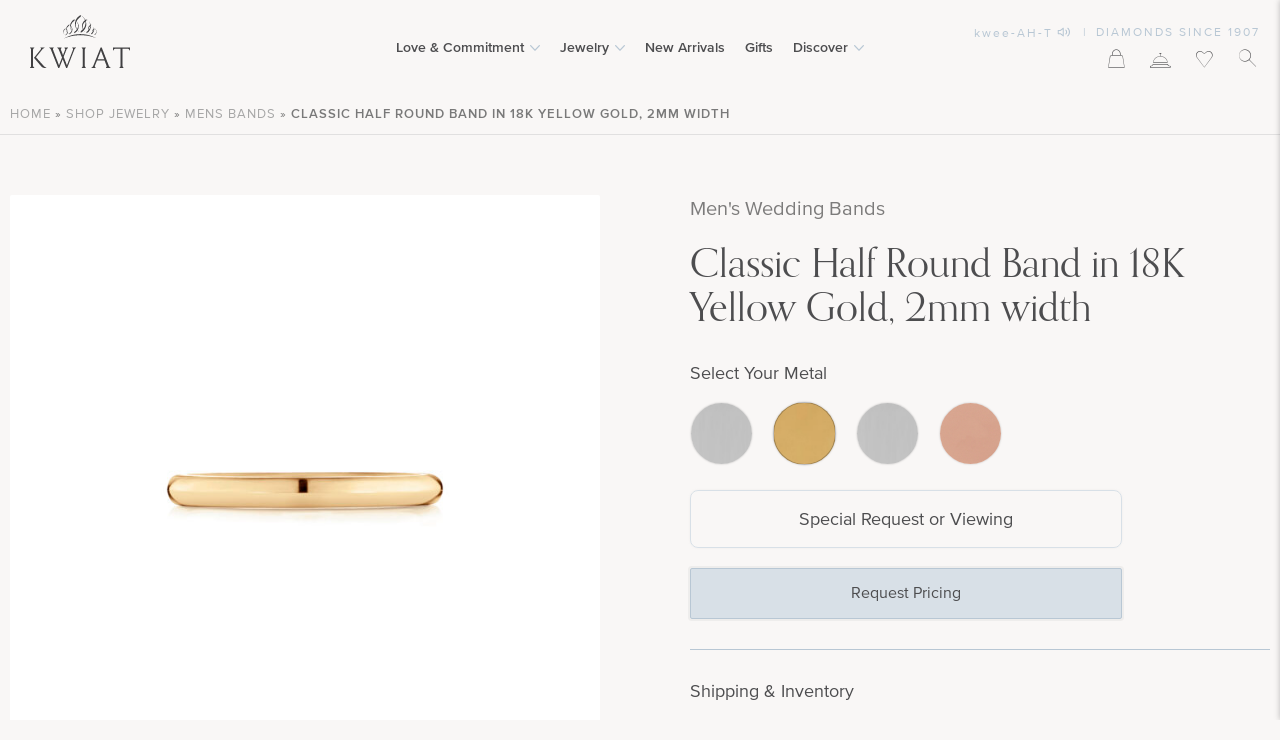

--- FILE ---
content_type: image/svg+xml
request_url: https://kwiat.com/wp-content/uploads/logo_new.svg
body_size: 1974
content:
<?xml version="1.0" encoding="UTF-8" standalone="no"?>
<svg
   version="1.1"
   id="Layer_1"
   x="0px"
   y="0px"
   viewBox="0 0 127.8 67.699995"
   xml:space="preserve"
   sodipodi:docname="79b2e78e4a6151fd22f2c3f4e64314f4.svg"
   width="127.8"
   height="67.699997"
   xmlns:inkscape="http://www.inkscape.org/namespaces/inkscape"
   xmlns:sodipodi="http://sodipodi.sourceforge.net/DTD/sodipodi-0.dtd"
   xmlns="http://www.w3.org/2000/svg"
   xmlns:svg="http://www.w3.org/2000/svg">
<style
   type="text/css"
   id="style2">
	.st0{fill:none;}
	.st1{fill:#414042;}
</style>
<g
   id="g40"
   transform="translate(-2,-1.7)">
	<path
   class="st1"
   d="m 56.1,43.8 c 0.5,0.2 1,0.8 1,1.5 0,0.2 0,0.4 -0.1,0.6 L 49.3,65.7 H 49.1 L 45,55.1 48.6,45.9 c 0.7,-1.4 1.4,-1.8 2,-2 V 43.3 H 46 v 0.6 c 0.5,0.2 1,0.8 1,1.5 0,0.2 0,0.4 -0.1,0.6 l -2.7,7 -2.7,-7 c -0.1,-0.2 -0.1,-0.4 -0.1,-0.6 0,-0.7 0.5,-1.3 1,-1.5 v -0.6 h -5.6 v 0.6 c 0.7,0.2 1.4,0.6 2,2 l 4.1,10.2 -3.8,9.6 H 39 L 31.4,45.9 c -0.1,-0.2 -0.1,-0.4 -0.1,-0.6 0,-0.7 0.5,-1.3 1,-1.5 v -0.6 h -5.6 v 0.6 c 0.7,0.2 1.4,0.6 2,2 l 9.4,23.6 h 1.3 l 4.4,-11.2 4.4,11.2 h 1.3 l 9.2,-23.6 c 0.7,-1.4 1.4,-1.8 2,-2 V 43.2 H 56 v 0.6 z"
   id="path4" />
	<path
   class="st1"
   d="m 108.1,43.3 v 3.6 h 0.6 c 0.2,-1.1 1.2,-2 2.3,-2.1 h 6.7 v 21.8 c 0,0.7 -0.3,1.2 -0.7,1.6 -0.2,0.2 -0.5,0.4 -0.7,0.5 v 0.6 h 5.3 v -0.6 c -0.2,-0.1 -0.5,-0.2 -0.7,-0.5 -0.4,-0.4 -0.7,-1 -0.7,-1.6 V 44.8 h 6.7 c 1.1,0.1 2.1,1 2.3,2.1 h 0.6 v -3.6 z"
   id="path6" />
	<path
   class="st1"
   d="m 84.8,67.2 c 0,-0.2 0,-0.4 0.1,-0.6 l 2.7,-6.8 h 9.7 l 2.6,6.8 c 0.1,0.2 0.1,0.4 0.1,0.6 0,0.7 -0.5,1.3 -1,1.5 v 0.6 h 5.9 v -0.6 c -0.7,-0.2 -1.4,-0.6 -2.1,-2 L 93.7,43.2 h -1.5 l -9.4,23.5 c -0.7,1.4 -1.4,1.8 -2.1,2 v 0.6 h 5.1 v -0.6 c -0.5,-0.2 -1,-0.8 -1,-1.5 z m 7.9,-20 4.2,11.1 h -8.6 z"
   id="path8" />
	<path
   class="st1"
   d="m 68.1,43.8 c 0.2,0.1 0.5,0.2 0.7,0.5 0.4,0.4 0.7,1 0.7,1.6 v 20.7 c 0,0.7 -0.3,1.2 -0.7,1.6 -0.2,0.2 -0.5,0.4 -0.7,0.5 v 0.6 h 5.3 V 68.7 C 73.2,68.6 72.9,68.5 72.7,68.2 72.3,67.8 72,67.2 72,66.6 V 45.9 c 0,-0.6 0.3,-1.2 0.7,-1.6 0.2,-0.2 0.5,-0.4 0.7,-0.5 v -0.6 h -5.3 z"
   id="path10" />
	<path
   class="st1"
   d="m 17.9,64.8 -8.2,-9.1 0.3,-0.4 8,-10 c 0.8,-0.9 1.6,-1.4 2.5,-1.5 v -0.6 h -5.2 v 0.6 c 0.7,0.2 0.8,0.6 0.8,0.9 0,0.3 -0.1,0.6 -0.3,0.8 l -8.7,10.9 9.2,10.8 c 1.9,2.2 3.4,2.1 5.6,2.1 h 0.8 v -0.6 c -0.4,0 -1.5,-0.4 -2.4,-1.3 -0.6,-0.5 -2.4,-2.6 -2.4,-2.6 z"
   id="path12" />
	<path
   class="st1"
   d="M 5.9,66.6 V 45.9 c 0,-0.6 0.3,-1.2 0.7,-1.6 0.2,-0.2 0.5,-0.4 0.7,-0.5 V 43.2 H 2 v 0.6 c 0.2,0.1 0.5,0.2 0.7,0.5 0.4,0.4 0.7,1 0.7,1.6 v 20.7 c 0,0.7 -0.3,1.2 -0.7,1.6 -0.2,0.2 -0.5,0.4 -0.7,0.5 v 0.6 H 7.3 V 68.7 C 7.1,68.6 6.8,68.5 6.6,68.2 6.2,67.8 5.9,67.3 5.9,66.6 Z"
   id="path14" />
	<path
   class="st1"
   d="m 84.2,18.7 v 0 c 0.1,0.1 0.2,0.1 0.3,0.2 -0.1,0 -0.2,-0.1 -0.3,-0.2 z"
   id="path16" />
	<path
   class="st1"
   d="m 85.5,19.8 c 0.7,0.8 1.2,1.9 1.2,2.9 0,1.6 -0.9,3.1 -2.4,4 v 0.9 c 3.7,-2.1 3.7,-6.3 0.4,-8.7 0.2,0.4 0.5,0.6 0.8,0.9 z"
   id="path18" />
	<path
   class="st1"
   d="m 61.9,20.2 c -0.8,1.2 -1.9,2.3 -3.3,3.2 v 1.7 c 1.8,-1 3.2,-2.4 4.2,-3.8 1.1,1.2 2.4,2.4 3.9,3.3 v 0 C 65.4,23.8 64.3,22.8 63.5,21.8 63.3,21.6 63.1,21.3 62.9,21.1 65.1,17.5 64.6,13 61.6,9.6 62.7,7.4 64.4,5.5 66.7,4 V 1.7 C 63.6,3.5 61.5,5.8 60.4,8.3 59.9,7.8 59.3,7.4 58.6,7 v 0 c 0.7,0.4 1.2,0.9 1.8,1.4 -1.6,3.9 -1.1,8.1 1.5,11.8 z M 61.5,9.7 c 1.2,1.6 2,3.5 2,5.5 0,1.7 -0.5,3.2 -1.4,4.6 -1,-1.7 -1.6,-3.6 -1.6,-5.6 0,-1.5 0.4,-3.1 1,-4.5 z"
   id="path20" />
	<path
   class="st1"
   d="m 69.9,4.5 c 1,1.2 1.8,2.5 2.3,3.8 -3.9,3.2 -4.7,7.8 -2.7,11.7 -0.8,0.9 -1.8,1.6 -2.8,2.3 v 2.2 c 1.5,-0.8 2.8,-1.8 3.8,-2.9 0.9,1.3 2.2,2.4 3.7,3.4 v 0 c -1,-0.6 -1.9,-1.4 -2.5,-2.2 -0.4,-0.4 -0.7,-0.9 -1,-1.3 3.2,-3.5 4,-8 2.6,-12 0.3,-0.2 0.6,-0.5 1,-0.7 V 7 C 73.7,7.3 73.2,7.7 72.7,8 71.5,5.6 69.5,3.4 66.8,1.7 v 0 c 1.2,0.8 2.3,1.8 3.1,2.8 z m 2.8,5.4 c 0.1,0.7 0.2,1.4 0.2,2.1 0,2.8 -1.1,5.5 -3.1,7.7 -0.3,-0.9 -0.5,-1.9 -0.5,-2.8 0,-2.7 1.3,-5.1 3.4,-7 z"
   id="path22" />
	<path
   class="st1"
   d="m 49.5,24.3 c -0.4,1 -1.1,1.9 -2.1,2.6 v 0.9 C 48.7,27 49.6,26 50,24.9 c 0.6,0.6 1.3,1.2 2.1,1.7 v 0 c -0.7,-0.4 -1.3,-1 -1.8,-1.6 -0.1,-0.1 -0.2,-0.2 -0.2,-0.3 0.5,-1.7 0,-3.5 -1.3,-4.9 0.3,-1.9 1.6,-3.6 3.4,-4.8 v -1.2 c 0.4,0.2 0.7,0.5 1.1,0.8 -0.4,2.5 0.3,5 1.9,7.2 -0.6,1.4 -1.6,2.6 -3,3.5 v 1.2 c 1.8,-1 3,-2.5 3.6,-4 0.8,0.9 1.8,1.8 3,2.6 v 0 c -1,-0.6 -1.8,-1.4 -2.5,-2.2 -0.2,-0.2 -0.3,-0.4 -0.4,-0.5 0.8,-2.4 0.2,-5 -1.7,-7 0.5,-2.6 2.2,-4.9 4.7,-6.5 V 7 C 55.6,8.9 53.8,11.6 53.3,14.5 53,14.2 52.6,14 52.2,13.7 v 0 c -2.4,1.4 -3.7,3.4 -4,5.5 -0.1,-0.1 -0.2,-0.1 -0.3,-0.2 0.1,0.1 0.2,0.1 0.3,0.2 -0.4,1.7 0.1,3.5 1.3,5.1 z m 4.4,-8.9 c 1,1.2 1.5,2.6 1.5,4.1 0,0.7 -0.1,1.3 -0.3,2 -0.9,-1.4 -1.3,-2.9 -1.3,-4.6 -0.1,-0.5 0,-1 0.1,-1.5 z m -5.3,4.4 c 0,0 0,0 0,0 0.7,0.8 1.2,1.9 1.2,2.9 0,0.4 -0.1,0.9 -0.2,1.3 -0.6,-1 -1,-2.1 -1,-3.4 -0.1,-0.2 0,-0.5 0,-0.8 z"
   id="path24" />
	<path
   class="st1"
   d="m 76.7,9.3 c 1.3,1.5 2.1,3.2 2.3,5.1 -2.6,1.9 -3.5,4.7 -2.8,7.3 -0.6,0.6 -1.3,1.2 -2.1,1.7 v 1.7 c 1,-0.6 1.9,-1.2 2.6,-1.9 0.7,1.3 1.8,2.5 3.2,3.4 v 0 c -0.7,-0.4 -1.3,-1 -1.8,-1.6 -0.5,-0.6 -1,-1.3 -1.2,-2 2.2,-2.3 3.1,-5.1 2.8,-7.8 0.1,-0.1 0.2,-0.1 0.3,-0.2 V 13.8 C 79.8,13.9 79.7,14 79.5,14.1 78.8,11.5 77,8.9 74.1,7.1 v 0 c 1.1,0.6 2,1.3 2.6,2.2 z m -0.1,11.9 c 0,-0.2 0,-0.4 0,-0.5 0,-1.9 0.9,-3.7 2.5,-5 -0.2,2.1 -1,4 -2.5,5.5 z"
   id="path26" />
	<path
   class="st1"
   d="m 81.9,15.3 c 1,1.1 1.6,2.5 1.6,3.9 -1.8,1.3 -2.4,3.1 -2,4.9 -0.4,0.4 -0.9,0.8 -1.5,1.2 v 1.2 c 0.7,-0.4 1.3,-0.8 1.8,-1.3 0.4,0.8 1.1,1.6 2,2.2 -0.3,-0.3 -0.6,-0.5 -0.9,-0.8 -0.4,-0.5 -0.7,-1 -0.9,-1.6 1.5,-1.5 2.2,-3.4 2,-5.3 0,0 0.1,-0.1 0.1,-0.1 v -0.9 c -0.1,0.1 -0.2,0.1 -0.3,0.2 -0.4,-2 -1.7,-3.8 -3.9,-5.2 v 0 c 0.9,0.5 1.5,1 2,1.6 z m -0.1,8.5 c 0,-0.1 0,-0.1 0,-0.2 0,-1.3 0.6,-2.5 1.7,-3.5 -0.2,1.4 -0.7,2.6 -1.7,3.7 z"
   id="path28" />
	<path
   class="st1"
   d="m 84.2,27.7 v 0 c -0.1,-0.1 -0.2,-0.1 -0.3,-0.2 0.2,0.1 0.2,0.1 0.3,0.2 z"
   id="path30" />
	<path
   class="st1"
   d="m 47,27.4 c -0.3,-0.3 -0.6,-0.5 -0.9,-0.8 -0.7,-0.8 -1.2,-1.9 -1.2,-2.9 0,-1.6 0.9,-3.1 2.4,-4 v -0.9 c -3.7,2 -3.6,6.3 -0.3,8.6 z"
   id="path32" />
	<path
   class="st1"
   d="m 47.3,27.7 c -0.1,-0.1 -0.2,-0.1 -0.2,-0.2 0.1,0.1 0.2,0.1 0.2,0.2 z"
   id="path34" />
	<path
   class="st1"
   d="m 47.4,18.7 v 0 c 0.1,0.1 0.2,0.1 0.3,0.2 -0.2,-0.1 -0.3,-0.1 -0.3,-0.2 z"
   id="path36" />
	<path
   class="st1"
   d="m 66.7,26.1 c -0.1,0 -0.1,0 0,0 -0.5,0 -0.7,0 -1,0 -7.7,0 -15.6,2.7 -19.9,5.5 5.1,-2.2 12.5,-4.1 19.8,-4.1 0.3,0 1.1,0 1.2,0 7.8,0 14.7,1.5 19.6,3.9 -4.2,-2.9 -11.8,-5.3 -19.7,-5.3 z"
   id="path38" />
</g>
</svg>
